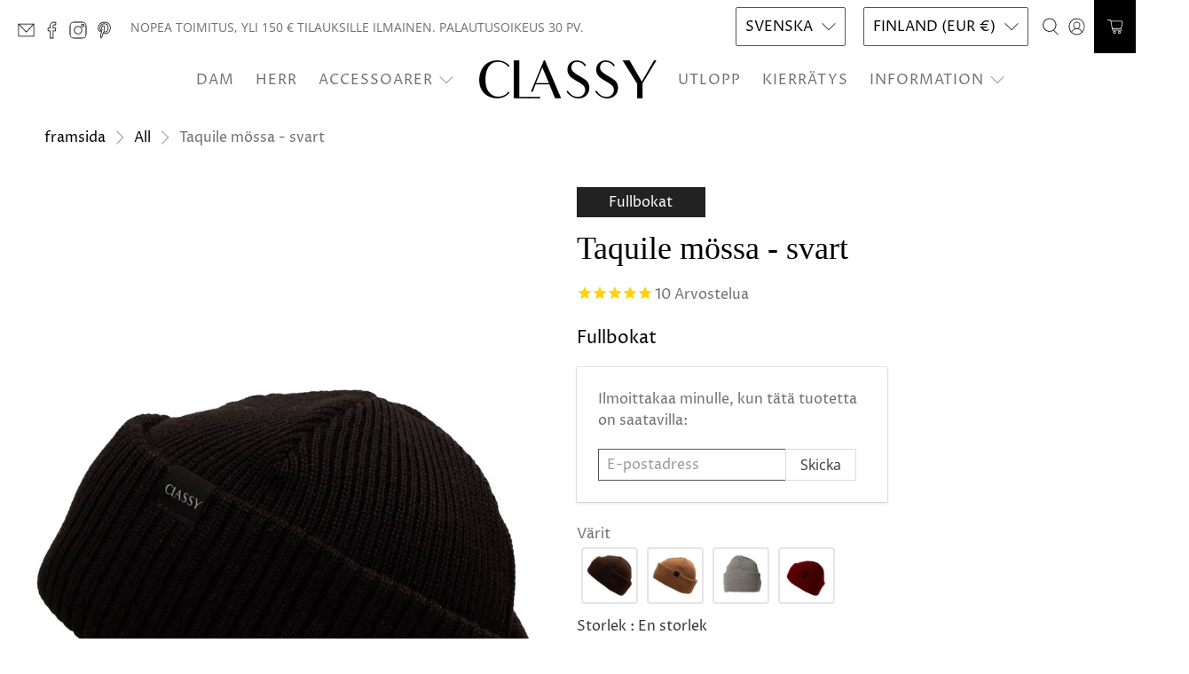

--- FILE ---
content_type: text/css; charset=utf-8
request_url: https://sdk.loyaltylion.net/sdk/css/custom/ed884e80a66a79727175c1f7a983e7a9/panel-f0a41f9.css
body_size: 30
content:
#loyaltylion #lion-loyalty-panel-custom-css .lion-loyalty-panel-sidebar__title{background:url(https://cdn.shopify.com/s/files/1/0098/3734/6894/files/Classy_Logo_White.png?v=1554317092) no-repeat center;background-size:180px;height:60px;color:transparent}

--- FILE ---
content_type: text/javascript; charset=utf-8
request_url: https://classy.fi/products/taquile-pipo-musta.js
body_size: 815
content:
{"id":6639684812878,"title":"Taquile pipo - musta","handle":"taquile-pipo-musta","description":"\u003cp\u003ePaksu Taquile-pipo pitää kylmän loitolla. Kolminkertainen reunus lämmittää korvia hyvin.  Paksuudesta huolimatta pipo tuntuu mukavalta ja pehmeältä päässä, eikä se kiristä. Tällä pipolla et pakkasella palele!\u003c\/p\u003e\n\u003cp\u003eTaquile sopii sekä miehille että naisille.\u003c\/p\u003e\n\u003ch5\u003eKUVAUS\u003c\/h5\u003e\n\u003cp\u003ePehmeä ja erittäin laadukas 100 % baby alpakka tulee myös kestämään kulutusta.\u003c\/p\u003e\n\u003col\u003e\n\u003cli type=\"disc\"\u003eKlassinen pipo korkealla reunuksella\u003c\/li\u003e\n\u003cli type=\"disc\"\u003eJoustineule, kahdesti taitettu reunus\u003c\/li\u003e\n\u003cli type=\"disc\"\u003eTiiviisti istuva ja joustava, sopii jokaisen päähän\u003c\/li\u003e\n\u003cli type=\"disc\"\u003eTaquile on suunniteltu ja valmistettu Suomessa vastuullisesti ja kestävästi\u003c\/li\u003e\n\u003c\/ol\u003e\n\u003ch5\u003eKOKO\u003c\/h5\u003e\n\u003cul\u003e\n\u003cli\u003eYksi koko\u003c\/li\u003e\n\u003c\/ul\u003e","published_at":"2021-08-28T13:26:57+03:00","created_at":"2021-08-26T21:00:28+03:00","vendor":"Classy","type":"Pipot","tags":["Baby alpakka","Normaalihinta","Talvi","Weecos"],"price":5900,"price_min":5900,"price_max":5900,"available":false,"price_varies":false,"compare_at_price":null,"compare_at_price_min":0,"compare_at_price_max":0,"compare_at_price_varies":false,"variants":[{"id":39473860673614,"title":"Yksi koko","option1":"Yksi koko","option2":null,"option3":null,"sku":"CP22-50-X","requires_shipping":true,"taxable":true,"featured_image":null,"available":false,"name":"Taquile pipo - musta - Yksi koko","public_title":"Yksi koko","options":["Yksi koko"],"price":5900,"weight":100,"compare_at_price":null,"inventory_management":"shopify","barcode":"","requires_selling_plan":false,"selling_plan_allocations":[]}],"images":["\/\/cdn.shopify.com\/s\/files\/1\/0098\/3734\/6894\/files\/Alpakka-pipo-musta-Taquile-1.jpg?v=1690952973","\/\/cdn.shopify.com\/s\/files\/1\/0098\/3734\/6894\/files\/Alpakka-pipo-musta-Taquile-4909.jpg?v=1690952985","\/\/cdn.shopify.com\/s\/files\/1\/0098\/3734\/6894\/files\/Alpakka-pipo-musta-Taquile-2.jpg?v=1690952985"],"featured_image":"\/\/cdn.shopify.com\/s\/files\/1\/0098\/3734\/6894\/files\/Alpakka-pipo-musta-Taquile-1.jpg?v=1690952973","options":[{"name":"Koko","position":1,"values":["Yksi koko"]}],"url":"\/products\/taquile-pipo-musta","media":[{"alt":"Alpakkapipo Taquile musta sivusta","id":44383868158278,"position":1,"preview_image":{"aspect_ratio":0.667,"height":1800,"width":1200,"src":"https:\/\/cdn.shopify.com\/s\/files\/1\/0098\/3734\/6894\/files\/Alpakka-pipo-musta-Taquile-1.jpg?v=1690952973"},"aspect_ratio":0.667,"height":1800,"media_type":"image","src":"https:\/\/cdn.shopify.com\/s\/files\/1\/0098\/3734\/6894\/files\/Alpakka-pipo-musta-Taquile-1.jpg?v=1690952973","width":1200},{"alt":"Alpakkapipo Taquile musta sivusta naismallin päässä","id":44383868256582,"position":2,"preview_image":{"aspect_ratio":0.667,"height":1800,"width":1200,"src":"https:\/\/cdn.shopify.com\/s\/files\/1\/0098\/3734\/6894\/files\/Alpakka-pipo-musta-Taquile-4909.jpg?v=1690952985"},"aspect_ratio":0.667,"height":1800,"media_type":"image","src":"https:\/\/cdn.shopify.com\/s\/files\/1\/0098\/3734\/6894\/files\/Alpakka-pipo-musta-Taquile-4909.jpg?v=1690952985","width":1200},{"alt":"Alpakkapipo Taquile musta edestä tasona","id":44383868191046,"position":3,"preview_image":{"aspect_ratio":0.667,"height":1800,"width":1200,"src":"https:\/\/cdn.shopify.com\/s\/files\/1\/0098\/3734\/6894\/files\/Alpakka-pipo-musta-Taquile-2.jpg?v=1690952985"},"aspect_ratio":0.667,"height":1800,"media_type":"image","src":"https:\/\/cdn.shopify.com\/s\/files\/1\/0098\/3734\/6894\/files\/Alpakka-pipo-musta-Taquile-2.jpg?v=1690952985","width":1200}],"requires_selling_plan":false,"selling_plan_groups":[]}

--- FILE ---
content_type: text/javascript; charset=utf-8
request_url: https://classy.fi/products/taquile-pipo-keskiharmaa.js
body_size: 279
content:
{"id":8555706745158,"title":"Taquile pipo - keskiharmaa","handle":"taquile-pipo-keskiharmaa","description":"\u003cp\u003ePaksu Taquile-pipo pitää kylmän loitolla. Kolminkertainen reunus lämmittää korvia hyvin.  Paksuudesta huolimatta pipo tuntuu mukavalta ja pehmeältä päässä, eikä se kiristä. Tällä pipolla et pakkasella palele!\u003c\/p\u003e\n\u003cp\u003eTaquile sopii sekä miehille että naisille.\u003c\/p\u003e\n\u003ch5\u003eKUVAUS\u003c\/h5\u003e\n\u003cp\u003ePehmeä ja erittäin laadukas 100 % baby alpakka tulee myös kestämään kulutusta.\u003c\/p\u003e\n\u003col\u003e\n\u003cli type=\"disc\"\u003eKlassinen peruspipo korkealla reunuksella\u003c\/li\u003e\n\u003cli type=\"disc\"\u003eJoustineule, kahdesti taitettu reunus\u003c\/li\u003e\n\u003cli type=\"disc\"\u003eTiiviisti istuva ja joustava, sopii jokaisen päähän\u003c\/li\u003e\n\u003cli type=\"disc\"\u003eTaquile on suunniteltu ja valmistettu Suomessa vastuullisesti ja kestävästi\u003c\/li\u003e\n\u003c\/ol\u003e\n\u003ch5\u003eKOKO\u003c\/h5\u003e\n\u003cul\u003e\n\u003cli\u003eYksi koko\u003c\/li\u003e\n\u003c\/ul\u003e","published_at":"2023-09-29T17:18:27+03:00","created_at":"2023-08-25T06:12:15+03:00","vendor":"Classy","type":"Pipot","tags":["Baby alpakka","Talvi"],"price":5900,"price_min":5900,"price_max":5900,"available":false,"price_varies":false,"compare_at_price":null,"compare_at_price_min":0,"compare_at_price_max":0,"compare_at_price_varies":false,"variants":[{"id":48089144983878,"title":"Yksi koko","option1":"Yksi koko","option2":null,"option3":null,"sku":"CP22-43-X","requires_shipping":true,"taxable":true,"featured_image":null,"available":false,"name":"Taquile pipo - keskiharmaa - Yksi koko","public_title":"Yksi koko","options":["Yksi koko"],"price":5900,"weight":100,"compare_at_price":null,"inventory_management":"shopify","barcode":null,"requires_selling_plan":false,"selling_plan_allocations":[]}],"images":["\/\/cdn.shopify.com\/s\/files\/1\/0098\/3734\/6894\/files\/Alpakka-pipo-harmaa-keskiharmaa-Taquile-0377-1200x1800.jpg?v=1695369061","\/\/cdn.shopify.com\/s\/files\/1\/0098\/3734\/6894\/files\/Alpakka-pipo-harmaa-keskiharmaa-Taquile-0414.jpg?v=1695369061","\/\/cdn.shopify.com\/s\/files\/1\/0098\/3734\/6894\/files\/Alpakka-pipo-harmaa-keskiharmaa-Taquile-0411.jpg?v=1695369018","\/\/cdn.shopify.com\/s\/files\/1\/0098\/3734\/6894\/files\/Alpakka-pipo-harmaa-keskiharmaa-Taquile-0258.jpg?v=1695369018","\/\/cdn.shopify.com\/s\/files\/1\/0098\/3734\/6894\/files\/Alpakka-pipo-harmaa-keskiharmaa-Taquile-0381-1200x1800.jpg?v=1695369018"],"featured_image":"\/\/cdn.shopify.com\/s\/files\/1\/0098\/3734\/6894\/files\/Alpakka-pipo-harmaa-keskiharmaa-Taquile-0377-1200x1800.jpg?v=1695369061","options":[{"name":"Koko","position":1,"values":["Yksi koko"]}],"url":"\/products\/taquile-pipo-keskiharmaa","media":[{"alt":"Alpakkapipo keskiharmaa Taquile sivusta","id":44996984308038,"position":1,"preview_image":{"aspect_ratio":0.667,"height":1800,"width":1200,"src":"https:\/\/cdn.shopify.com\/s\/files\/1\/0098\/3734\/6894\/files\/Alpakka-pipo-harmaa-keskiharmaa-Taquile-0377-1200x1800.jpg?v=1695369061"},"aspect_ratio":0.667,"height":1800,"media_type":"image","src":"https:\/\/cdn.shopify.com\/s\/files\/1\/0098\/3734\/6894\/files\/Alpakka-pipo-harmaa-keskiharmaa-Taquile-0377-1200x1800.jpg?v=1695369061","width":1200},{"alt":"Alpakkapipo keskiharmaa Taquile sivusta miesmalli","id":44997062099270,"position":2,"preview_image":{"aspect_ratio":0.666,"height":1800,"width":1199,"src":"https:\/\/cdn.shopify.com\/s\/files\/1\/0098\/3734\/6894\/files\/Alpakka-pipo-harmaa-keskiharmaa-Taquile-0414.jpg?v=1695369061"},"aspect_ratio":0.666,"height":1800,"media_type":"image","src":"https:\/\/cdn.shopify.com\/s\/files\/1\/0098\/3734\/6894\/files\/Alpakka-pipo-harmaa-keskiharmaa-Taquile-0414.jpg?v=1695369061","width":1199},{"alt":"Alpakkapipo keskiharmaa Taquile vinosti sivusta miesmalli","id":44997062132038,"position":3,"preview_image":{"aspect_ratio":0.667,"height":1799,"width":1200,"src":"https:\/\/cdn.shopify.com\/s\/files\/1\/0098\/3734\/6894\/files\/Alpakka-pipo-harmaa-keskiharmaa-Taquile-0411.jpg?v=1695369018"},"aspect_ratio":0.667,"height":1799,"media_type":"image","src":"https:\/\/cdn.shopify.com\/s\/files\/1\/0098\/3734\/6894\/files\/Alpakka-pipo-harmaa-keskiharmaa-Taquile-0411.jpg?v=1695369018","width":1200},{"alt":"Alpakkapipo keskiharmaa Taquile sivusta naismalli","id":44997063770438,"position":4,"preview_image":{"aspect_ratio":0.667,"height":1800,"width":1200,"src":"https:\/\/cdn.shopify.com\/s\/files\/1\/0098\/3734\/6894\/files\/Alpakka-pipo-harmaa-keskiharmaa-Taquile-0258.jpg?v=1695369018"},"aspect_ratio":0.667,"height":1800,"media_type":"image","src":"https:\/\/cdn.shopify.com\/s\/files\/1\/0098\/3734\/6894\/files\/Alpakka-pipo-harmaa-keskiharmaa-Taquile-0258.jpg?v=1695369018","width":1200},{"alt":"Alpakkapipo keskiharmaa Taquile edestä","id":44996984340806,"position":5,"preview_image":{"aspect_ratio":0.667,"height":1800,"width":1200,"src":"https:\/\/cdn.shopify.com\/s\/files\/1\/0098\/3734\/6894\/files\/Alpakka-pipo-harmaa-keskiharmaa-Taquile-0381-1200x1800.jpg?v=1695369018"},"aspect_ratio":0.667,"height":1800,"media_type":"image","src":"https:\/\/cdn.shopify.com\/s\/files\/1\/0098\/3734\/6894\/files\/Alpakka-pipo-harmaa-keskiharmaa-Taquile-0381-1200x1800.jpg?v=1695369018","width":1200}],"requires_selling_plan":false,"selling_plan_groups":[]}

--- FILE ---
content_type: text/javascript; charset=utf-8
request_url: https://classy.fi/products/taquile-pipo-pihlaja.js
body_size: 868
content:
{"id":8555714183494,"title":"Taquile pipo - pihlaja","handle":"taquile-pipo-pihlaja","description":"\u003cp\u003ePaksu Taquile-pipo pitää kylmän loitolla. Kolminkertainen reunus lämmittää korvia hyvin.  Paksuudesta huolimatta pipo tuntuu mukavalta ja pehmeältä päässä, eikä se kiristä. Tällä pipolla et pakkasella palele!\u003c\/p\u003e\n\u003cp\u003eTaquile sopii sekä miehille että naisille.\u003c\/p\u003e\n\u003ch5\u003eKUVAUS\u003c\/h5\u003e\n\u003cp\u003ePehmeä ja erittäin laadukas 100 % baby alpakka tulee myös kestämään kulutusta.\u003c\/p\u003e\n\u003col\u003e\n\u003cli type=\"disc\"\u003eKlassinen peruspipo korkealla reunuksella\u003c\/li\u003e\n\u003cli type=\"disc\"\u003eJoustineule, kahdesti taitettu reunus\u003c\/li\u003e\n\u003cli type=\"disc\"\u003eTiiviisti istuva ja joustava, sopii jokaisen päähän\u003c\/li\u003e\n\u003cli type=\"disc\"\u003eTaquile on suunniteltu ja valmistettu Suomessa vastuullisesti ja kestävästi\u003c\/li\u003e\n\u003c\/ol\u003e\n\u003ch5\u003eKOKO\u003c\/h5\u003e\n\u003cul\u003e\n\u003cli\u003eYksi koko\u003c\/li\u003e\n\u003c\/ul\u003e","published_at":"2023-09-29T17:18:28+03:00","created_at":"2023-08-25T06:13:58+03:00","vendor":"Classy","type":"Pipot","tags":["Baby alpakka","Punainen","Talvi"],"price":5900,"price_min":5900,"price_max":5900,"available":true,"price_varies":false,"compare_at_price":null,"compare_at_price_min":0,"compare_at_price_max":0,"compare_at_price_varies":false,"variants":[{"id":48089270026566,"title":"Yksi koko","option1":"Yksi koko","option2":null,"option3":null,"sku":"CP22-40-X","requires_shipping":true,"taxable":true,"featured_image":null,"available":true,"name":"Taquile pipo - pihlaja - Yksi koko","public_title":"Yksi koko","options":["Yksi koko"],"price":5900,"weight":100,"compare_at_price":null,"inventory_management":"shopify","barcode":null,"requires_selling_plan":false,"selling_plan_allocations":[]}],"images":["\/\/cdn.shopify.com\/s\/files\/1\/0098\/3734\/6894\/files\/Alpakka-pipo-punainen-pihlaja-Taquile-0542-1200x1800.jpg?v=1695368441","\/\/cdn.shopify.com\/s\/files\/1\/0098\/3734\/6894\/files\/Alpakka-pipo-punainen-pihlaja-Taquile-0302.jpg?v=1695369182","\/\/cdn.shopify.com\/s\/files\/1\/0098\/3734\/6894\/files\/Alpakka-pipo-punainen-pihlaja-Taquile-0285.jpg?v=1695369182","\/\/cdn.shopify.com\/s\/files\/1\/0098\/3734\/6894\/files\/Alpakka-pipo-punainen-pihlaja-Taquile-0370.jpg?v=1695369182","\/\/cdn.shopify.com\/s\/files\/1\/0098\/3734\/6894\/files\/Alpakka-pipo-punainen-pihlaja-Taquile-0547-1200x1800.jpg?v=1695369182"],"featured_image":"\/\/cdn.shopify.com\/s\/files\/1\/0098\/3734\/6894\/files\/Alpakka-pipo-punainen-pihlaja-Taquile-0542-1200x1800.jpg?v=1695368441","options":[{"name":"Koko","position":1,"values":["Yksi koko"]}],"url":"\/products\/taquile-pipo-pihlaja","media":[{"alt":"Alpakkapipo punainen pihlaja Taquile sivusta","id":44996992729414,"position":1,"preview_image":{"aspect_ratio":0.667,"height":1800,"width":1200,"src":"https:\/\/cdn.shopify.com\/s\/files\/1\/0098\/3734\/6894\/files\/Alpakka-pipo-punainen-pihlaja-Taquile-0542-1200x1800.jpg?v=1695368441"},"aspect_ratio":0.667,"height":1800,"media_type":"image","src":"https:\/\/cdn.shopify.com\/s\/files\/1\/0098\/3734\/6894\/files\/Alpakka-pipo-punainen-pihlaja-Taquile-0542-1200x1800.jpg?v=1695368441","width":1200},{"alt":"Alpakkapipo punainen pihlaja Taquile sivusta naismalli","id":44997081104710,"position":2,"preview_image":{"aspect_ratio":0.667,"height":1800,"width":1200,"src":"https:\/\/cdn.shopify.com\/s\/files\/1\/0098\/3734\/6894\/files\/Alpakka-pipo-punainen-pihlaja-Taquile-0302.jpg?v=1695369182"},"aspect_ratio":0.667,"height":1800,"media_type":"image","src":"https:\/\/cdn.shopify.com\/s\/files\/1\/0098\/3734\/6894\/files\/Alpakka-pipo-punainen-pihlaja-Taquile-0302.jpg?v=1695369182","width":1200},{"alt":"Alpakkapipo punainen pihlaja Taquile edestä naismalli","id":44997081071942,"position":3,"preview_image":{"aspect_ratio":0.667,"height":1800,"width":1200,"src":"https:\/\/cdn.shopify.com\/s\/files\/1\/0098\/3734\/6894\/files\/Alpakka-pipo-punainen-pihlaja-Taquile-0285.jpg?v=1695369182"},"aspect_ratio":0.667,"height":1800,"media_type":"image","src":"https:\/\/cdn.shopify.com\/s\/files\/1\/0098\/3734\/6894\/files\/Alpakka-pipo-punainen-pihlaja-Taquile-0285.jpg?v=1695369182","width":1200},{"alt":"Alpakkapipo punainen pihlaja Taquile sivusta miesmalli","id":44997081039174,"position":4,"preview_image":{"aspect_ratio":0.667,"height":1799,"width":1200,"src":"https:\/\/cdn.shopify.com\/s\/files\/1\/0098\/3734\/6894\/files\/Alpakka-pipo-punainen-pihlaja-Taquile-0370.jpg?v=1695369182"},"aspect_ratio":0.667,"height":1799,"media_type":"image","src":"https:\/\/cdn.shopify.com\/s\/files\/1\/0098\/3734\/6894\/files\/Alpakka-pipo-punainen-pihlaja-Taquile-0370.jpg?v=1695369182","width":1200},{"alt":"Alpakkapipo punainen pihlaja Taquile edestä","id":44996992762182,"position":5,"preview_image":{"aspect_ratio":0.667,"height":1800,"width":1200,"src":"https:\/\/cdn.shopify.com\/s\/files\/1\/0098\/3734\/6894\/files\/Alpakka-pipo-punainen-pihlaja-Taquile-0547-1200x1800.jpg?v=1695369182"},"aspect_ratio":0.667,"height":1800,"media_type":"image","src":"https:\/\/cdn.shopify.com\/s\/files\/1\/0098\/3734\/6894\/files\/Alpakka-pipo-punainen-pihlaja-Taquile-0547-1200x1800.jpg?v=1695369182","width":1200}],"requires_selling_plan":false,"selling_plan_groups":[]}

--- FILE ---
content_type: text/javascript; charset=utf-8
request_url: https://classy.fi/products/taquile-pipo-vaaleanharmaa.js
body_size: 240
content:
{"id":8555697832262,"title":"Taquile pipo - vaaleanharmaa","handle":"taquile-pipo-vaaleanharmaa","description":"\u003cp\u003ePaksu Taquile-pipo pitää kylmän loitolla. Kolminkertainen reunus lämmittää korvia hyvin.  Paksuudesta huolimatta pipo tuntuu mukavalta ja pehmeältä päässä, eikä se kiristä. Tällä pipolla et pakkasella palele!\u003c\/p\u003e\n\u003cp\u003eTaquile sopii sekä miehille että naisille.\u003c\/p\u003e\n\u003ch5\u003eKUVAUS\u003c\/h5\u003e\n\u003cp\u003ePehmeä ja erittäin laadukas 100 % baby alpakka tulee myös kestämään kulutusta.\u003c\/p\u003e\n\u003col\u003e\n\u003cli type=\"disc\"\u003eKlassinen peruspipo korkealla reunuksella\u003c\/li\u003e\n\u003cli type=\"disc\"\u003eJoustineule, kahdesti taitettu reunus\u003c\/li\u003e\n\u003cli type=\"disc\"\u003eTiiviisti istuva ja joustava, sopii jokaisen päähän\u003c\/li\u003e\n\u003cli type=\"disc\"\u003eTaquile on suunniteltu ja valmistettu Suomessa vastuullisesti ja kestävästi\u003c\/li\u003e\n\u003c\/ol\u003e\n\u003ch5\u003eKOKO\u003c\/h5\u003e\n\u003cul\u003e\n\u003cli\u003eYksi koko\u003c\/li\u003e\n\u003c\/ul\u003e","published_at":"2023-09-29T17:18:28+03:00","created_at":"2023-08-25T06:10:05+03:00","vendor":"Classy","type":"Pipot","tags":["Baby alpakka","Talvi"],"price":5900,"price_min":5900,"price_max":5900,"available":true,"price_varies":false,"compare_at_price":null,"compare_at_price_min":0,"compare_at_price_max":0,"compare_at_price_varies":false,"variants":[{"id":48088996544838,"title":"Yksi koko","option1":"Yksi koko","option2":null,"option3":null,"sku":"CP22-40-X","requires_shipping":true,"taxable":true,"featured_image":null,"available":true,"name":"Taquile pipo - vaaleanharmaa - Yksi koko","public_title":"Yksi koko","options":["Yksi koko"],"price":5900,"weight":100,"compare_at_price":null,"inventory_management":"shopify","barcode":null,"requires_selling_plan":false,"selling_plan_allocations":[]}],"images":["\/\/cdn.shopify.com\/s\/files\/1\/0098\/3734\/6894\/files\/Alpakka-pipo-harmaa-vaaleanharmaa-Taquile-0536-1200x1800.jpg?v=1695368568","\/\/cdn.shopify.com\/s\/files\/1\/0098\/3734\/6894\/files\/Alpakka-pipo-harmaa-vaaleanharmaa-Taquile-0237.jpg?v=1695369118","\/\/cdn.shopify.com\/s\/files\/1\/0098\/3734\/6894\/files\/Alpakka-pipo-harmaa-vaaleanharmaa-Taquile-0392.jpg?v=1695369118","\/\/cdn.shopify.com\/s\/files\/1\/0098\/3734\/6894\/files\/Alpakka-pipo-harmaa-vaaleanharmaa-Taquile-0560.jpg?v=1695369118","\/\/cdn.shopify.com\/s\/files\/1\/0098\/3734\/6894\/files\/Alpakka-pipo-harmaa-vaaleanharmaa-Taquile-0540-1200x1800.jpg?v=1695369118"],"featured_image":"\/\/cdn.shopify.com\/s\/files\/1\/0098\/3734\/6894\/files\/Alpakka-pipo-harmaa-vaaleanharmaa-Taquile-0536-1200x1800.jpg?v=1695368568","options":[{"name":"Koko","position":1,"values":["Yksi koko"]}],"url":"\/products\/taquile-pipo-vaaleanharmaa","media":[{"alt":"Alpakkapipo vaaleanharmaa Taquile edestä","id":44997001544006,"position":1,"preview_image":{"aspect_ratio":0.667,"height":1800,"width":1200,"src":"https:\/\/cdn.shopify.com\/s\/files\/1\/0098\/3734\/6894\/files\/Alpakka-pipo-harmaa-vaaleanharmaa-Taquile-0536-1200x1800.jpg?v=1695368568"},"aspect_ratio":0.667,"height":1800,"media_type":"image","src":"https:\/\/cdn.shopify.com\/s\/files\/1\/0098\/3734\/6894\/files\/Alpakka-pipo-harmaa-vaaleanharmaa-Taquile-0536-1200x1800.jpg?v=1695368568","width":1200},{"alt":null,"id":44997073174854,"position":2,"preview_image":{"aspect_ratio":0.667,"height":1800,"width":1200,"src":"https:\/\/cdn.shopify.com\/s\/files\/1\/0098\/3734\/6894\/files\/Alpakka-pipo-harmaa-vaaleanharmaa-Taquile-0237.jpg?v=1695369118"},"aspect_ratio":0.667,"height":1800,"media_type":"image","src":"https:\/\/cdn.shopify.com\/s\/files\/1\/0098\/3734\/6894\/files\/Alpakka-pipo-harmaa-vaaleanharmaa-Taquile-0237.jpg?v=1695369118","width":1200},{"alt":null,"id":44997073109318,"position":3,"preview_image":{"aspect_ratio":0.667,"height":1800,"width":1200,"src":"https:\/\/cdn.shopify.com\/s\/files\/1\/0098\/3734\/6894\/files\/Alpakka-pipo-harmaa-vaaleanharmaa-Taquile-0392.jpg?v=1695369118"},"aspect_ratio":0.667,"height":1800,"media_type":"image","src":"https:\/\/cdn.shopify.com\/s\/files\/1\/0098\/3734\/6894\/files\/Alpakka-pipo-harmaa-vaaleanharmaa-Taquile-0392.jpg?v=1695369118","width":1200},{"alt":null,"id":44997073142086,"position":4,"preview_image":{"aspect_ratio":0.667,"height":1800,"width":1200,"src":"https:\/\/cdn.shopify.com\/s\/files\/1\/0098\/3734\/6894\/files\/Alpakka-pipo-harmaa-vaaleanharmaa-Taquile-0560.jpg?v=1695369118"},"aspect_ratio":0.667,"height":1800,"media_type":"image","src":"https:\/\/cdn.shopify.com\/s\/files\/1\/0098\/3734\/6894\/files\/Alpakka-pipo-harmaa-vaaleanharmaa-Taquile-0560.jpg?v=1695369118","width":1200},{"alt":"Alpakkapipo vaaleanharmaa Taquile sivusta","id":44997001576774,"position":5,"preview_image":{"aspect_ratio":0.667,"height":1800,"width":1200,"src":"https:\/\/cdn.shopify.com\/s\/files\/1\/0098\/3734\/6894\/files\/Alpakka-pipo-harmaa-vaaleanharmaa-Taquile-0540-1200x1800.jpg?v=1695369118"},"aspect_ratio":0.667,"height":1800,"media_type":"image","src":"https:\/\/cdn.shopify.com\/s\/files\/1\/0098\/3734\/6894\/files\/Alpakka-pipo-harmaa-vaaleanharmaa-Taquile-0540-1200x1800.jpg?v=1695369118","width":1200}],"requires_selling_plan":false,"selling_plan_groups":[]}

--- FILE ---
content_type: text/javascript; charset=utf-8
request_url: https://classy.fi/products/taquile-pipo-kameli.js
body_size: 882
content:
{"id":6639689629774,"title":"Taquile pipo - kameli","handle":"taquile-pipo-kameli","description":"\u003cp\u003ePaksu Taquile-pipo pitää kylmän loitolla. Kolminkertainen reunus lämmittää korvia hyvin.  Paksuudesta huolimatta pipo tuntuu mukavalta ja pehmeältä päässä, eikä se kiristä. Tällä pipolla et pakkasella palele!\u003c\/p\u003e\n\u003cp\u003eTaquile sopii sekä miehille että naisille.\u003c\/p\u003e\n\u003cp\u003eHuomioithan, että pipon kameli lanka on eri sävyinen kuin kamelin värississä huiveissa. Se on tummempi.\u003c\/p\u003e\n\u003ch5\u003eKUVAUS\u003c\/h5\u003e\n\u003cp\u003ePehmeä ja erittäin laadukas 100 % baby alpakka tulee myös kestämään kulutusta.\u003c\/p\u003e\n\u003col\u003e\n\u003cli type=\"disc\"\u003eKlassinen peruspipo korkealla reunuksella\u003c\/li\u003e\n\u003cli type=\"disc\"\u003eJoustineule, kahdesti taitettu reunus\u003c\/li\u003e\n\u003cli type=\"disc\"\u003eTiiviisti istuva ja joustava, sopii jokaisen päähän\u003c\/li\u003e\n\u003cli type=\"disc\"\u003eTaquile on suunniteltu ja valmistettu Suomessa vastuullisesti ja kestävästi\u003c\/li\u003e\n\u003c\/ol\u003e\n\u003ch5\u003eKOKO\u003c\/h5\u003e\n\u003cul\u003e\n\u003cli\u003eYksi koko\u003c\/li\u003e\n\u003c\/ul\u003e","published_at":"2021-08-28T13:26:59+03:00","created_at":"2021-08-26T21:14:44+03:00","vendor":"Classy","type":"Pipot","tags":["Baby alpakka","Talvi","Weecos"],"price":5900,"price_min":5900,"price_max":5900,"available":true,"price_varies":false,"compare_at_price":null,"compare_at_price_min":0,"compare_at_price_max":0,"compare_at_price_varies":false,"variants":[{"id":39473873059918,"title":"Yksi koko","option1":"Yksi koko","option2":null,"option3":null,"sku":"CP22-23-X","requires_shipping":true,"taxable":true,"featured_image":null,"available":true,"name":"Taquile pipo - kameli - Yksi koko","public_title":"Yksi koko","options":["Yksi koko"],"price":5900,"weight":100,"compare_at_price":null,"inventory_management":"shopify","barcode":"","requires_selling_plan":false,"selling_plan_allocations":[]}],"images":["\/\/cdn.shopify.com\/s\/files\/1\/0098\/3734\/6894\/files\/Alpakka-pipo-ruskea-kameli-Taquile-1.jpg?v=1690952878","\/\/cdn.shopify.com\/s\/files\/1\/0098\/3734\/6894\/files\/Alpakka-pipo-ruskea-kameli-Taquile-5540.jpg?v=1690952879","\/\/cdn.shopify.com\/s\/files\/1\/0098\/3734\/6894\/files\/Alpakka-pipo-ruskea-kameli-Taquile-2.jpg?v=1690952879"],"featured_image":"\/\/cdn.shopify.com\/s\/files\/1\/0098\/3734\/6894\/files\/Alpakka-pipo-ruskea-kameli-Taquile-1.jpg?v=1690952878","options":[{"name":"Koko","position":1,"values":["Yksi koko"]}],"url":"\/products\/taquile-pipo-kameli","media":[{"alt":"Alpakkapipo Taquile ruskea kameli sivusta","id":44383850234182,"position":1,"preview_image":{"aspect_ratio":0.667,"height":1800,"width":1200,"src":"https:\/\/cdn.shopify.com\/s\/files\/1\/0098\/3734\/6894\/files\/Alpakka-pipo-ruskea-kameli-Taquile-1.jpg?v=1690952878"},"aspect_ratio":0.667,"height":1800,"media_type":"image","src":"https:\/\/cdn.shopify.com\/s\/files\/1\/0098\/3734\/6894\/files\/Alpakka-pipo-ruskea-kameli-Taquile-1.jpg?v=1690952878","width":1200},{"alt":"Alpakkapipo Taquile ruskea kameli sivusta mallin päässä","id":44383850299718,"position":2,"preview_image":{"aspect_ratio":0.667,"height":1799,"width":1200,"src":"https:\/\/cdn.shopify.com\/s\/files\/1\/0098\/3734\/6894\/files\/Alpakka-pipo-ruskea-kameli-Taquile-5540.jpg?v=1690952879"},"aspect_ratio":0.667,"height":1799,"media_type":"image","src":"https:\/\/cdn.shopify.com\/s\/files\/1\/0098\/3734\/6894\/files\/Alpakka-pipo-ruskea-kameli-Taquile-5540.jpg?v=1690952879","width":1200},{"alt":"Alpakkapipo Taquile ruskea kameli edestä tasona","id":44383850266950,"position":3,"preview_image":{"aspect_ratio":0.667,"height":1800,"width":1200,"src":"https:\/\/cdn.shopify.com\/s\/files\/1\/0098\/3734\/6894\/files\/Alpakka-pipo-ruskea-kameli-Taquile-2.jpg?v=1690952879"},"aspect_ratio":0.667,"height":1800,"media_type":"image","src":"https:\/\/cdn.shopify.com\/s\/files\/1\/0098\/3734\/6894\/files\/Alpakka-pipo-ruskea-kameli-Taquile-2.jpg?v=1690952879","width":1200}],"requires_selling_plan":false,"selling_plan_groups":[]}

--- FILE ---
content_type: text/javascript; charset=utf-8
request_url: https://classy.fi/products/taquile-pipo-grafiitti.js
body_size: 231
content:
{"id":6638620573774,"title":"Taquile pipo - grafiitti","handle":"taquile-pipo-grafiitti","description":"\u003cp\u003ePaksu Taquile-pipo pitää kylmän loitolla. Kolminkertainen reunus lämmittää korvia hyvin.  Paksuudesta huolimatta pipo tuntuu mukavalta ja pehmeältä päässä, eikä se kiristä. Tällä pipolla et pakkasella palele!\u003c\/p\u003e\n\u003cp\u003eTaquile sopii sekä miehille että naisille.\u003c\/p\u003e\n\u003ch5\u003eKUVAUS\u003c\/h5\u003e\n\u003cp\u003ePehmeä ja erittäin laadukas 100 % baby alpakka tulee myös kestämään kulutusta.\u003c\/p\u003e\n\u003col\u003e\n\u003cli type=\"disc\"\u003eKlassinen peruspipo korkealla reunuksella\u003c\/li\u003e\n\u003cli type=\"disc\"\u003eJoustineule, kahdesti taitettu reunus\u003c\/li\u003e\n\u003cli type=\"disc\"\u003eTiiviisti istuva ja joustava, sopii jokaisen päähän\u003c\/li\u003e\n\u003cli type=\"disc\"\u003eTaquile on suunniteltu ja valmistettu Suomessa vastuullisesti ja kestävästi\u003c\/li\u003e\n\u003c\/ol\u003e\n\u003ch5\u003eKOKO\u003c\/h5\u003e\n\u003cul\u003e\n\u003cli\u003eYksi koko\u003c\/li\u003e\n\u003c\/ul\u003e","published_at":"2021-08-28T13:26:56+03:00","created_at":"2021-08-23T19:46:56+03:00","vendor":"Classy","type":"Pipot","tags":["Baby alpakka","Normaalihinta","Talvi","Weecos"],"price":5900,"price_min":5900,"price_max":5900,"available":false,"price_varies":false,"compare_at_price":null,"compare_at_price_min":0,"compare_at_price_max":0,"compare_at_price_varies":false,"variants":[{"id":39471028043854,"title":"Yksi koko","option1":"Yksi koko","option2":null,"option3":null,"sku":"CP22-75-X","requires_shipping":true,"taxable":true,"featured_image":null,"available":false,"name":"Taquile pipo - grafiitti - Yksi koko","public_title":"Yksi koko","options":["Yksi koko"],"price":5900,"weight":100,"compare_at_price":null,"inventory_management":"shopify","barcode":"","requires_selling_plan":false,"selling_plan_allocations":[]}],"images":["\/\/cdn.shopify.com\/s\/files\/1\/0098\/3734\/6894\/files\/Alpakka-pipo-harmaa-grafiitti-Taquile-1.jpg?v=1690952701","\/\/cdn.shopify.com\/s\/files\/1\/0098\/3734\/6894\/files\/Alpakka-pipo-harmaa-grafiitti-Taquile-0003.jpg?v=1690952839","\/\/cdn.shopify.com\/s\/files\/1\/0098\/3734\/6894\/files\/Alpakka-pipo-harmaa-grafiitti-Taquile-0002.jpg?v=1690952839","\/\/cdn.shopify.com\/s\/files\/1\/0098\/3734\/6894\/files\/Alpakka-pipo-harmaa-grafiitti-Taquile-2.jpg?v=1690952832"],"featured_image":"\/\/cdn.shopify.com\/s\/files\/1\/0098\/3734\/6894\/files\/Alpakka-pipo-harmaa-grafiitti-Taquile-1.jpg?v=1690952701","options":[{"name":"Koko","position":1,"values":["Yksi koko"]}],"url":"\/products\/taquile-pipo-grafiitti","media":[{"alt":"Alpakkapipo Taquile harmaa grafiitti sivusta","id":44383818711366,"position":1,"preview_image":{"aspect_ratio":0.667,"height":1800,"width":1200,"src":"https:\/\/cdn.shopify.com\/s\/files\/1\/0098\/3734\/6894\/files\/Alpakka-pipo-harmaa-grafiitti-Taquile-1.jpg?v=1690952701"},"aspect_ratio":0.667,"height":1800,"media_type":"image","src":"https:\/\/cdn.shopify.com\/s\/files\/1\/0098\/3734\/6894\/files\/Alpakka-pipo-harmaa-grafiitti-Taquile-1.jpg?v=1690952701","width":1200},{"alt":"Alpakkapipo Taquile harmaa grafiitti edestä lumisen mallin päässä","id":44383821988166,"position":2,"preview_image":{"aspect_ratio":0.667,"height":1800,"width":1200,"src":"https:\/\/cdn.shopify.com\/s\/files\/1\/0098\/3734\/6894\/files\/Alpakka-pipo-harmaa-grafiitti-Taquile-0003.jpg?v=1690952839"},"aspect_ratio":0.667,"height":1800,"media_type":"image","src":"https:\/\/cdn.shopify.com\/s\/files\/1\/0098\/3734\/6894\/files\/Alpakka-pipo-harmaa-grafiitti-Taquile-0003.jpg?v=1690952839","width":1200},{"alt":"Alpakkapipo Taquile harmaa grafiitti sivusta mallin päässä","id":44383822020934,"position":3,"preview_image":{"aspect_ratio":0.666,"height":1800,"width":1199,"src":"https:\/\/cdn.shopify.com\/s\/files\/1\/0098\/3734\/6894\/files\/Alpakka-pipo-harmaa-grafiitti-Taquile-0002.jpg?v=1690952839"},"aspect_ratio":0.666,"height":1800,"media_type":"image","src":"https:\/\/cdn.shopify.com\/s\/files\/1\/0098\/3734\/6894\/files\/Alpakka-pipo-harmaa-grafiitti-Taquile-0002.jpg?v=1690952839","width":1199},{"alt":"Alpakkapipo Taquile harmaa grafiitti edestä tasona","id":44383818744134,"position":4,"preview_image":{"aspect_ratio":0.667,"height":1800,"width":1200,"src":"https:\/\/cdn.shopify.com\/s\/files\/1\/0098\/3734\/6894\/files\/Alpakka-pipo-harmaa-grafiitti-Taquile-2.jpg?v=1690952832"},"aspect_ratio":0.667,"height":1800,"media_type":"image","src":"https:\/\/cdn.shopify.com\/s\/files\/1\/0098\/3734\/6894\/files\/Alpakka-pipo-harmaa-grafiitti-Taquile-2.jpg?v=1690952832","width":1200}],"requires_selling_plan":false,"selling_plan_groups":[]}

--- FILE ---
content_type: text/javascript; charset=utf-8
request_url: https://classy.fi/sv/products/taquile-pipo-musta.js
body_size: 1205
content:
{"id":6639684812878,"title":"Taquile mössa - svart","handle":"taquile-pipo-musta","description":"\u003cp\u003e En tjock Taquile-mössa håller kylan borta. Den tredubbla bården värmer öronen bra. Trots tjockleken känns mössan skön och mjuk på huvudet, och den stramar inte. Du blir inte kall i kylan med denna mössa!\u003c\/p\u003e\n\u003cp\u003e Taquile passar både män och kvinnor.\u003c\/p\u003e\n\u003ch5\u003e BESKRIVNING\u003c\/h5\u003e\n\u003cp\u003e Den mjuka och mycket högkvalitativa 100 % babyalpackan tål även slitage.\u003c\/p\u003e\n\u003col\u003e\n\u003cli type=\"disc\"\u003e En klassisk mössa med hög brätte\u003c\/li\u003e\n\u003cli type=\"disc\"\u003e Elastisk stickad, dubbelvikt kant\u003c\/li\u003e\n\u003cli type=\"disc\"\u003e Tättsittande och flexibel, passar alla huvuden\u003c\/li\u003e\n\u003cli type=\"disc\"\u003e Taquile designas och tillverkas i Finland ansvarsfullt och hållbart\u003c\/li\u003e\n\u003c\/ol\u003e\n\u003ch5\u003e STORLEK\u003c\/h5\u003e\n\u003cul\u003e\u003cli\u003e En storlek\u003c\/li\u003e\u003c\/ul\u003e","published_at":"2021-08-28T13:26:57+03:00","created_at":"2021-08-26T21:00:28+03:00","vendor":"Classy","type":"Pipot","tags":["Baby alpakka","Normaalihinta","Talvi","Weecos"],"price":5900,"price_min":5900,"price_max":5900,"available":false,"price_varies":false,"compare_at_price":null,"compare_at_price_min":0,"compare_at_price_max":0,"compare_at_price_varies":false,"variants":[{"id":39473860673614,"title":"En storlek","option1":"En storlek","option2":null,"option3":null,"sku":"CP22-50-X","requires_shipping":true,"taxable":true,"featured_image":null,"available":false,"name":"Taquile mössa - svart - En storlek","public_title":"En storlek","options":["En storlek"],"price":5900,"weight":100,"compare_at_price":null,"inventory_management":"shopify","barcode":"","requires_selling_plan":false,"selling_plan_allocations":[]}],"images":["\/\/cdn.shopify.com\/s\/files\/1\/0098\/3734\/6894\/files\/Alpakka-pipo-musta-Taquile-1.jpg?v=1690952973","\/\/cdn.shopify.com\/s\/files\/1\/0098\/3734\/6894\/files\/Alpakka-pipo-musta-Taquile-4909.jpg?v=1690952985","\/\/cdn.shopify.com\/s\/files\/1\/0098\/3734\/6894\/files\/Alpakka-pipo-musta-Taquile-2.jpg?v=1690952985"],"featured_image":"\/\/cdn.shopify.com\/s\/files\/1\/0098\/3734\/6894\/files\/Alpakka-pipo-musta-Taquile-1.jpg?v=1690952973","options":[{"name":"Storlek","position":1,"values":["En storlek"]}],"url":"\/sv\/products\/taquile-pipo-musta","media":[{"alt":"Alpakkapipo Taquile musta sivusta","id":44383868158278,"position":1,"preview_image":{"aspect_ratio":0.667,"height":1800,"width":1200,"src":"https:\/\/cdn.shopify.com\/s\/files\/1\/0098\/3734\/6894\/files\/Alpakka-pipo-musta-Taquile-1.jpg?v=1690952973"},"aspect_ratio":0.667,"height":1800,"media_type":"image","src":"https:\/\/cdn.shopify.com\/s\/files\/1\/0098\/3734\/6894\/files\/Alpakka-pipo-musta-Taquile-1.jpg?v=1690952973","width":1200},{"alt":"Alpakkapipo Taquile musta sivusta naismallin päässä","id":44383868256582,"position":2,"preview_image":{"aspect_ratio":0.667,"height":1800,"width":1200,"src":"https:\/\/cdn.shopify.com\/s\/files\/1\/0098\/3734\/6894\/files\/Alpakka-pipo-musta-Taquile-4909.jpg?v=1690952985"},"aspect_ratio":0.667,"height":1800,"media_type":"image","src":"https:\/\/cdn.shopify.com\/s\/files\/1\/0098\/3734\/6894\/files\/Alpakka-pipo-musta-Taquile-4909.jpg?v=1690952985","width":1200},{"alt":"Alpakkapipo Taquile musta edestä tasona","id":44383868191046,"position":3,"preview_image":{"aspect_ratio":0.667,"height":1800,"width":1200,"src":"https:\/\/cdn.shopify.com\/s\/files\/1\/0098\/3734\/6894\/files\/Alpakka-pipo-musta-Taquile-2.jpg?v=1690952985"},"aspect_ratio":0.667,"height":1800,"media_type":"image","src":"https:\/\/cdn.shopify.com\/s\/files\/1\/0098\/3734\/6894\/files\/Alpakka-pipo-musta-Taquile-2.jpg?v=1690952985","width":1200}],"requires_selling_plan":false,"selling_plan_groups":[]}

--- FILE ---
content_type: text/javascript; charset=utf-8
request_url: https://classy.fi/products/taquile-pipo-tummanruskea.js
body_size: 848
content:
{"id":6639687893070,"title":"Taquile pipo - tummanruskea","handle":"taquile-pipo-tummanruskea","description":"\u003cp\u003ePaksu Taquile-pipo pitää kylmän loitolla. Kolminkertainen reunus lämmittää korvia hyvin.  Paksuudesta huolimatta pipo tuntuu mukavalta ja pehmeältä päässä, eikä se kiristä. Tällä pipolla et pakkasella palele!\u003c\/p\u003e\n\u003cp\u003eTaquile sopii sekä miehille että naisille.\u003c\/p\u003e\n\u003ch5\u003eKUVAUS\u003c\/h5\u003e\n\u003cp\u003ePehmeä ja erittäin laadukas 100 % baby alpakka tulee myös kestämään kulutusta.\u003c\/p\u003e\n\u003col\u003e\n\u003cli type=\"disc\"\u003eKlassinen peruspipo korkealla reunuksella\u003c\/li\u003e\n\u003cli type=\"disc\"\u003eJoustineule, kahdesti taitettu reunus\u003c\/li\u003e\n\u003cli type=\"disc\"\u003eTiiviisti istuva ja joustava, sopii jokaisen päähän\u003c\/li\u003e\n\u003cli type=\"disc\"\u003eTaquile on suunniteltu ja valmistettu Suomessa vastuullisesti ja kestävästi\u003c\/li\u003e\n\u003c\/ol\u003e\n\u003ch5\u003eKOKO\u003c\/h5\u003e\n\u003cul\u003e\n\u003cli\u003eYksi koko\u003c\/li\u003e\n\u003c\/ul\u003e","published_at":"2021-08-28T13:26:58+03:00","created_at":"2021-08-26T21:11:18+03:00","vendor":"Classy","type":"Pipot","tags":["Baby alpakka","Normaalihinta","Talvi","Weecos"],"price":5900,"price_min":5900,"price_max":5900,"available":true,"price_varies":false,"compare_at_price":null,"compare_at_price_min":0,"compare_at_price_max":0,"compare_at_price_varies":false,"variants":[{"id":39473868505166,"title":"Yksi koko","option1":"Yksi koko","option2":null,"option3":null,"sku":"CP22-44-X","requires_shipping":true,"taxable":true,"featured_image":null,"available":true,"name":"Taquile pipo - tummanruskea - Yksi koko","public_title":"Yksi koko","options":["Yksi koko"],"price":5900,"weight":100,"compare_at_price":null,"inventory_management":"shopify","barcode":"","requires_selling_plan":false,"selling_plan_allocations":[]}],"images":["\/\/cdn.shopify.com\/s\/files\/1\/0098\/3734\/6894\/files\/Alpakka-pipo-ruskea-tummanruskea-Taquile-1.jpg?v=1690953122","\/\/cdn.shopify.com\/s\/files\/1\/0098\/3734\/6894\/files\/Alpakka-pipo-ruskea-tummanruskea-Taquile-3471.jpg?v=1690953159","\/\/cdn.shopify.com\/s\/files\/1\/0098\/3734\/6894\/files\/Alpakka-pipo-ruskea-tummanruskea-Taquile-4833.jpg?v=1690953159","\/\/cdn.shopify.com\/s\/files\/1\/0098\/3734\/6894\/files\/Alpakka-pipo-ruskea-tummanruskea-Taquile-2.jpg?v=1690953159"],"featured_image":"\/\/cdn.shopify.com\/s\/files\/1\/0098\/3734\/6894\/files\/Alpakka-pipo-ruskea-tummanruskea-Taquile-1.jpg?v=1690953122","options":[{"name":"Koko","position":1,"values":["Yksi koko"]}],"url":"\/products\/taquile-pipo-tummanruskea","media":[{"alt":"Alpakkapipo Taquile tummanruskea sivusta","id":44383896076614,"position":1,"preview_image":{"aspect_ratio":0.667,"height":1800,"width":1200,"src":"https:\/\/cdn.shopify.com\/s\/files\/1\/0098\/3734\/6894\/files\/Alpakka-pipo-ruskea-tummanruskea-Taquile-1.jpg?v=1690953122"},"aspect_ratio":0.667,"height":1800,"media_type":"image","src":"https:\/\/cdn.shopify.com\/s\/files\/1\/0098\/3734\/6894\/files\/Alpakka-pipo-ruskea-tummanruskea-Taquile-1.jpg?v=1690953122","width":1200},{"alt":"Alpakkapipo Taquile tummanruskea edestä mallin päässä","id":44383896142150,"position":2,"preview_image":{"aspect_ratio":0.667,"height":1800,"width":1200,"src":"https:\/\/cdn.shopify.com\/s\/files\/1\/0098\/3734\/6894\/files\/Alpakka-pipo-ruskea-tummanruskea-Taquile-3471.jpg?v=1690953159"},"aspect_ratio":0.667,"height":1800,"media_type":"image","src":"https:\/\/cdn.shopify.com\/s\/files\/1\/0098\/3734\/6894\/files\/Alpakka-pipo-ruskea-tummanruskea-Taquile-3471.jpg?v=1690953159","width":1200},{"alt":"Alpakkapipo Taquile tummanruskea sivusta mallin päässä","id":44383896174918,"position":3,"preview_image":{"aspect_ratio":0.667,"height":1800,"width":1200,"src":"https:\/\/cdn.shopify.com\/s\/files\/1\/0098\/3734\/6894\/files\/Alpakka-pipo-ruskea-tummanruskea-Taquile-4833.jpg?v=1690953159"},"aspect_ratio":0.667,"height":1800,"media_type":"image","src":"https:\/\/cdn.shopify.com\/s\/files\/1\/0098\/3734\/6894\/files\/Alpakka-pipo-ruskea-tummanruskea-Taquile-4833.jpg?v=1690953159","width":1200},{"alt":"Alpakkapipo Taquile tummanruskea edestä tasona","id":44383896109382,"position":4,"preview_image":{"aspect_ratio":0.667,"height":1800,"width":1200,"src":"https:\/\/cdn.shopify.com\/s\/files\/1\/0098\/3734\/6894\/files\/Alpakka-pipo-ruskea-tummanruskea-Taquile-2.jpg?v=1690953159"},"aspect_ratio":0.667,"height":1800,"media_type":"image","src":"https:\/\/cdn.shopify.com\/s\/files\/1\/0098\/3734\/6894\/files\/Alpakka-pipo-ruskea-tummanruskea-Taquile-2.jpg?v=1690953159","width":1200}],"requires_selling_plan":false,"selling_plan_groups":[]}

--- FILE ---
content_type: text/javascript; charset=utf-8
request_url: https://sdk.loyaltylion.net/sdk/start/ed884e80a66a79727175c1f7a983e7a9.js?t=20260262
body_size: 573
content:
(function(w) { var configuration = {"config":{"sdkHost":"sdk.loyaltylion.net","sdkStaticHost":"sdk-static.loyaltylion.net","platformHost":"platform.loyaltylion.com","appHost":"app.loyaltylion.com","bigCommerceClientId":"rb9cjzk9jybx0lnlz2mbelz9nqzsxjp","translationsDigest":"7abd44443ad8210907f852ffa65654cd","api":{"revision":"9cb01f73bc","build":0},"flags":{"multiLanguage":true}},"site":{"id":24335,"platform":"shopify","settings":{"integratedLoyaltyPageState":"disabled","locale":{"primary":"en","date":"fi","number":"fi","languages":[{"iso_code":"en","name":"English"}]},"loyaltyPanel":{"customCSSDigest":"f0a41f9987568d4f1aa3e46fe4044be4"},"sdkTheme":"default","useAppTurnkey":false,"customerTrackingConsentMode":"always"},"meta":{"loyaltyPanelCustomisationDigest":"8ca5e5ee4dbada0a50e401e49201419b","legacyUiMigration":{"actionsCompleted":[],"deadlineDate":null,"lastPromptedAt":null,"migrationState":"not_started","migrationTarget":"turnkey","selectedForMigration":false},"preThemeEditorOverrides":{}},"uiMode":"legacy_panel_only"}}; w.loyaltylion && typeof w.loyaltylion.bootstrap === 'function' ? w.loyaltylion.bootstrap(configuration) : w.lion && typeof w.lion._push === 'function' ? w.lion._push(['configuration_v2', configuration]) : !0; })(window);